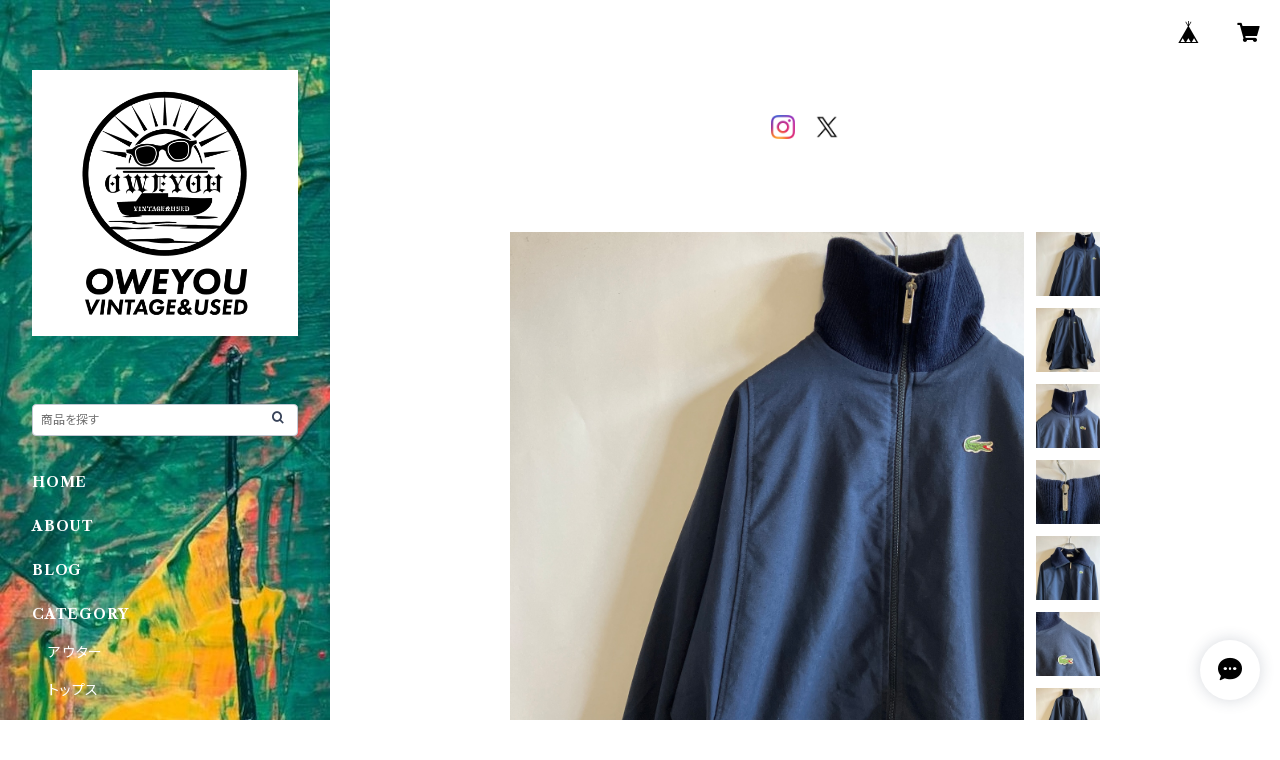

--- FILE ---
content_type: text/html; charset=UTF-8
request_url: https://www.oweyou.jp/items/67177698/reviews?format=user&score=all&page=1
body_size: 2492
content:
				<li class="review01__listChild">
			<figure class="review01__itemInfo">
				<a href="/items/126381003" class="review01__imgWrap">
					<img src="https://baseec-img-mng.akamaized.net/images/item/origin/7196c2b78246da173b7b51125a7c23da.jpg?imformat=generic&q=90&im=Resize,width=146,type=normal" alt="40〜50s フレンチ ウールパンツ ヴィンテージ スラックス ドレスパンツ サスペンダーボタン" class="review01__img">
				</a>
				<figcaption class="review01__item">
					<i class="review01__iconImg ico--good"></i>
					<p class="review01__itemName">40〜50s フレンチ ウールパンツ ヴィンテージ スラックス ドレスパンツ サスペンダーボタン</p>
										<time datetime="2026-01-21" class="review01__date">2026/01/21</time>
				</figcaption>
			</figure><!-- /.review01__itemInfo -->
								</li>
				<li class="review01__listChild">
			<figure class="review01__itemInfo">
				<a href="/items/123927553" class="review01__imgWrap">
					<img src="https://baseec-img-mng.akamaized.net/images/item/origin/ed4d43908b71fc9609deaf88fdc07dba.jpg?imformat=generic&q=90&im=Resize,width=146,type=normal" alt="British Army ドレスパンツ イギリス軍 ウールパンツ スラックス ミリタリーパンツ 4" class="review01__img">
				</a>
				<figcaption class="review01__item">
					<i class="review01__iconImg ico--good"></i>
					<p class="review01__itemName">British Army ドレスパンツ イギリス軍 ウールパンツ スラックス ミリタリーパンツ 4</p>
										<time datetime="2025-12-25" class="review01__date">2025/12/25</time>
				</figcaption>
			</figure><!-- /.review01__itemInfo -->
						<p class="review01__comment">ウエストのサイズは少し大きめでしたが丈は丁度良いのでサスペンダーで履こうと思います！永く付き合えそうです。また機会があれば宜しくお願いします。</p>
									<p class="review01__reply">この度はご購入いただきありがとうございました。

またの機会ございましたら、よろしくお願い致します。
</p>
					</li>
				<li class="review01__listChild">
			<figure class="review01__itemInfo">
				<a href="/items/126579105" class="review01__imgWrap">
					<img src="https://baseec-img-mng.akamaized.net/images/item/origin/b84d955a7bac6e82d0a111e7fe557885.jpg?imformat=generic&q=90&im=Resize,width=146,type=normal" alt="60〜70s ヴィンテージ フレンチ SAVO カバーオール ワークジャケット ユーロワークジャケット" class="review01__img">
				</a>
				<figcaption class="review01__item">
					<i class="review01__iconImg ico--good"></i>
					<p class="review01__itemName">60〜70s ヴィンテージ フレンチ SAVO カバーオール ワークジャケット ユーロワークジャケット</p>
										<time datetime="2025-12-07" class="review01__date">2025/12/07</time>
				</figcaption>
			</figure><!-- /.review01__itemInfo -->
						<p class="review01__comment">フェードした物やボロやペンキなど古着特有の唯一無二感

商品の詳細も記載しており、愛着が湧きます。

いつもありがとうございます。</p>
									<p class="review01__reply">こちらこそいつもありがとうございます。

ご丁寧なレビュー誠にありがとうございます。</p>
					</li>
				<li class="review01__listChild">
			<figure class="review01__itemInfo">
				<a href="/items/126893643" class="review01__imgWrap">
					<img src="https://baseec-img-mng.akamaized.net/images/item/origin/6b9656e96bb049a8101ec6bc28c8088a.jpg?imformat=generic&q=90&im=Resize,width=146,type=normal" alt="70s ヴィンテージ フランス軍 GAOベスト ミリタリーベスト ユーロミリタリー" class="review01__img">
				</a>
				<figcaption class="review01__item">
					<i class="review01__iconImg ico--good"></i>
					<p class="review01__itemName">70s ヴィンテージ フランス軍 GAOベスト ミリタリーベスト ユーロミリタリー</p>
										<time datetime="2025-12-07" class="review01__date">2025/12/07</time>
				</figcaption>
			</figure><!-- /.review01__itemInfo -->
						<p class="review01__comment">いつもありがとうございます。
変わったディテールの物を揃えていたり、サイズ感も良く、一点一点クオリティの高い商品があります。
また機会があれば宜しくお願い致します。</p>
									<p class="review01__reply">いつもご購入いただきありがとうございます。

またの機会がございましたら、よろしくお願い致します。</p>
					</li>
				<li class="review01__listChild">
			<figure class="review01__itemInfo">
				<a href="/items/126301187" class="review01__imgWrap">
					<img src="https://baseec-img-mng.akamaized.net/images/item/origin/fa2292ef64ce1af71a37cd25d3dfc71c.jpg?imformat=generic&q=90&im=Resize,width=146,type=normal" alt="70s フレンチ カバーオール 白 ワークジャケット ユーロワーク ヴィンテージ" class="review01__img">
				</a>
				<figcaption class="review01__item">
					<i class="review01__iconImg ico--good"></i>
					<p class="review01__itemName">70s フレンチ カバーオール 白 ワークジャケット ユーロワーク ヴィンテージ</p>
										<time datetime="2025-11-29" class="review01__date">2025/11/29</time>
				</figcaption>
			</figure><!-- /.review01__itemInfo -->
						<p class="review01__comment">商品の方受け取りました。
いつも良い商品を販売して頂きありがとうございます。
また機会があれば宜しくお願い致します。</p>
									<p class="review01__reply">いつもご購入いただきありがとうございます。

またの機会ございましたら、よろしくお願い致します。</p>
					</li>
				<li class="review01__listChild">
			<figure class="review01__itemInfo">
				<a href="/items/125183273" class="review01__imgWrap">
					<img src="https://baseec-img-mng.akamaized.net/images/item/origin/61f3b14067ce1b3ed5d4c3bec7643a53.jpg?imformat=generic&q=90&im=Resize,width=146,type=normal" alt="50s ヴィンテージ ダッフルコート イギリス製 ビンテージ" class="review01__img">
				</a>
				<figcaption class="review01__item">
					<i class="review01__iconImg ico--good"></i>
					<p class="review01__itemName">50s ヴィンテージ ダッフルコート イギリス製 ビンテージ</p>
										<time datetime="2025-11-23" class="review01__date">2025/11/23</time>
				</figcaption>
			</figure><!-- /.review01__itemInfo -->
						<p class="review01__comment">一点一点素晴らしい商品です。
感無量です。
いつもありがとうございます。</p>
									<p class="review01__reply">いつもご購入いただきありがとうございます。

またの機会ございましたら、よろしくお願い致します。</p>
					</li>
				<li class="review01__listChild">
			<figure class="review01__itemInfo">
				<a href="/items/125481906" class="review01__imgWrap">
					<img src="https://baseec-img-mng.akamaized.net/images/item/origin/dc0154bb9fb1c9b3e93a5003bf354ad9.jpg?imformat=generic&q=90&im=Resize,width=146,type=normal" alt="60〜70s ヴィンテージ フレンチ ウールスモック セーラシャツ ユーロヴィンテージ" class="review01__img">
				</a>
				<figcaption class="review01__item">
					<i class="review01__iconImg ico--good"></i>
					<p class="review01__itemName">60〜70s ヴィンテージ フレンチ ウールスモック セーラシャツ ユーロヴィンテージ</p>
										<time datetime="2025-11-23" class="review01__date">2025/11/23</time>
				</figcaption>
			</figure><!-- /.review01__itemInfo -->
						<p class="review01__comment">感無量です。
いつもありがとうございます。</p>
									<p class="review01__reply">いつもご購入いただきありがとうございます。

ご丁寧にレビューもいただき、大変嬉しいです。

またの機会ございましたら、よろしくお願い致します。</p>
					</li>
				<li class="review01__listChild">
			<figure class="review01__itemInfo">
				<a href="/items/123928522" class="review01__imgWrap">
					<img src="https://baseec-img-mng.akamaized.net/images/item/origin/01c677c1c238bd055d5598706c23c143.jpg?imformat=generic&q=90&im=Resize,width=146,type=normal" alt="90s US製 ラッセル デニムパンツ 濃紺 ビンテージ 11" class="review01__img">
				</a>
				<figcaption class="review01__item">
					<i class="review01__iconImg ico--good"></i>
					<p class="review01__itemName">90s US製 ラッセル デニムパンツ 濃紺 ビンテージ 11</p>
										<time datetime="2025-11-17" class="review01__date">2025/11/17</time>
				</figcaption>
			</figure><!-- /.review01__itemInfo -->
								</li>
				<li class="review01__listChild">
			<figure class="review01__itemInfo">
				<a href="/items/125182569" class="review01__imgWrap">
					<img src="https://baseec-img-mng.akamaized.net/images/item/origin/3978d70bc72f24e1933ebd98d2ab29d5.jpg?imformat=generic&q=90&im=Resize,width=146,type=normal" alt="50s フランス軍 リネンバッグ ランドリーバッグ ビンテージ  ユーロミリタリー" class="review01__img">
				</a>
				<figcaption class="review01__item">
					<i class="review01__iconImg ico--good"></i>
					<p class="review01__itemName">50s フランス軍 リネンバッグ ランドリーバッグ ビンテージ  ユーロミリタリー</p>
										<time datetime="2025-11-16" class="review01__date">2025/11/16</time>
				</figcaption>
			</figure><!-- /.review01__itemInfo -->
						<p class="review01__comment">商品の方届きました。
ありがとうございました。
また機会があれば宜しくお願い致します。</p>
									<p class="review01__reply">いつもご購入いただき、ありがとうございます。

またの機会ございましたら、よろしくお願い致します。</p>
					</li>
				<li class="review01__listChild">
			<figure class="review01__itemInfo">
				<a href="/items/124874525" class="review01__imgWrap">
					<img src="https://baseec-img-mng.akamaized.net/images/item/origin/62498683e02f7f9703b9529433c4a1f6.jpg?imformat=generic&q=90&im=Resize,width=146,type=normal" alt="90s USA製 シングルステッチTシャツ ヴィンテージTシャツ アメリカ製" class="review01__img">
				</a>
				<figcaption class="review01__item">
					<i class="review01__iconImg ico--good"></i>
					<p class="review01__itemName">90s USA製 シングルステッチTシャツ ヴィンテージTシャツ アメリカ製</p>
										<time datetime="2025-11-13" class="review01__date">2025/11/13</time>
				</figcaption>
			</figure><!-- /.review01__itemInfo -->
						<p class="review01__comment">ありがとうございました。
ディテールやサイズ感が良かったです。
また機会があれば宜しくお願い致します。</p>
									<p class="review01__reply">この度もお取引いただきありがとうございました。

またの機会ございましたら、よろしくお願い致します。</p>
					</li>
				<li class="review01__listChild">
			<figure class="review01__itemInfo">
				<a href="/items/124868477" class="review01__imgWrap">
					<img src="https://baseec-img-mng.akamaized.net/images/item/origin/257d5c3d5eba1dffb82ea2035177d04d.jpg?imformat=generic&q=90&im=Resize,width=146,type=normal" alt="60s ユーロ 4ボタン カバーオール ワークジャケット 月桂樹ボタン ヴィンテージ" class="review01__img">
				</a>
				<figcaption class="review01__item">
					<i class="review01__iconImg ico--good"></i>
					<p class="review01__itemName">60s ユーロ 4ボタン カバーオール ワークジャケット 月桂樹ボタン ヴィンテージ</p>
										<time datetime="2025-11-13" class="review01__date">2025/11/13</time>
				</figcaption>
			</figure><!-- /.review01__itemInfo -->
						<p class="review01__comment">いつも気に入った良い商品をご購入させて頂いています。
細かい商品詳細と迅速な対応、何よりも信頼性があるお店です。
ありがとうございました。
また機会があれば宜しくお願い致します。</p>
									<p class="review01__reply">いつもありがとうございます。

ご丁寧なレビューをいただき、誠にありがとうございました。

またの機会ございましたら、よろしくお願い致します。</p>
					</li>
				<li class="review01__listChild">
			<figure class="review01__itemInfo">
				<a href="/items/123931971" class="review01__imgWrap">
					<img src="https://baseec-img-mng.akamaized.net/images/item/origin/c11a5edd7cd15344d0ce48dbb2434372.jpg?imformat=generic&q=90&im=Resize,width=146,type=normal" alt="70s ヴィンテージ BIGMAC ワークシャツ ハーフジップ 7" class="review01__img">
				</a>
				<figcaption class="review01__item">
					<i class="review01__iconImg ico--good"></i>
					<p class="review01__itemName">70s ヴィンテージ BIGMAC ワークシャツ ハーフジップ 7</p>
										<time datetime="2025-11-08" class="review01__date">2025/11/08</time>
				</figcaption>
			</figure><!-- /.review01__itemInfo -->
								</li>
				<li class="review01__listChild">
			<figure class="review01__itemInfo">
				<a href="/items/124372081" class="review01__imgWrap">
					<img src="https://baseec-img-mng.akamaized.net/images/item/origin/11516049e895afc6bedbe591379fe2dd.jpg?imformat=generic&q=90&im=Resize,width=146,type=normal" alt="50s フレンチ インディゴウール ワイドスラックス ビンテージパンツ ユーロワーク" class="review01__img">
				</a>
				<figcaption class="review01__item">
					<i class="review01__iconImg ico--good"></i>
					<p class="review01__itemName">50s フレンチ インディゴウール ワイドスラックス ビンテージパンツ ユーロワーク</p>
										<time datetime="2025-11-08" class="review01__date">2025/11/08</time>
				</figcaption>
			</figure><!-- /.review01__itemInfo -->
						<p class="review01__comment">いつも良い商品をありがとうございます。
素材もシルエットも素晴らしいです。
また機会があれば宜しくお願い致します。
ありがとうございました。</p>
									<p class="review01__reply">こちらこそいつもありがとうございます。

気に入っていただけて大変嬉しいです。

またの機会ございましたら、よろしくお願い致します。</p>
					</li>
				<li class="review01__listChild">
			<figure class="review01__itemInfo">
				<a href="/items/124413054" class="review01__imgWrap">
					<img src="https://baseec-img-mng.akamaized.net/images/item/origin/8ffc312884b0225909bc769cd0a2617e.jpg?imformat=generic&q=90&im=Resize,width=146,type=normal" alt="ユーロ エレファントスキン ワークジャケット カバーオール ヴィンテージ ユーロワーク ブラックモールスキン" class="review01__img">
				</a>
				<figcaption class="review01__item">
					<i class="review01__iconImg ico--good"></i>
					<p class="review01__itemName">ユーロ エレファントスキン ワークジャケット カバーオール ヴィンテージ ユーロワーク ブラックモールスキン</p>
										<time datetime="2025-11-08" class="review01__date">2025/11/08</time>
				</figcaption>
			</figure><!-- /.review01__itemInfo -->
								</li>
				<li class="review01__listChild">
			<figure class="review01__itemInfo">
				<a href="/items/124047935" class="review01__imgWrap">
					<img src="https://baseec-img-mng.akamaized.net/images/item/origin/a6a23172377d1eceeda71618509c97e8.jpg?imformat=generic&q=90&im=Resize,width=146,type=normal" alt="60〜70s フランス軍 セントジェームス カバーオール ワークジャケット ヴィンテージ 12" class="review01__img">
				</a>
				<figcaption class="review01__item">
					<i class="review01__iconImg ico--good"></i>
					<p class="review01__itemName">60〜70s フランス軍 セントジェームス カバーオール ワークジャケット ヴィンテージ 12</p>
										<time datetime="2025-11-07" class="review01__date">2025/11/07</time>
				</figcaption>
			</figure><!-- /.review01__itemInfo -->
						<p class="review01__comment">ありがとうございました。
無駄がなく洗練されたたデザインで好きです。
また機会があれば宜しくお願い致します。</p>
									<p class="review01__reply">いつもありがとうございます。

またの機会ございましたら、よろしくお願い致します。</p>
					</li>
				<li class="review01__listChild">
			<figure class="review01__itemInfo">
				<a href="/items/123929882" class="review01__imgWrap">
					<img src="https://baseec-img-mng.akamaized.net/images/item/origin/4addfb811c98668a8e47f14c28588ff6.jpg?imformat=generic&q=90&im=Resize,width=146,type=normal" alt="69年 フランス軍 M64 カーゴパンツ ミリタリーパンツ フレンチアーミー 6" class="review01__img">
				</a>
				<figcaption class="review01__item">
					<i class="review01__iconImg ico--good"></i>
					<p class="review01__itemName">69年 フランス軍 M64 カーゴパンツ ミリタリーパンツ フレンチアーミー 6</p>
										<time datetime="2025-11-07" class="review01__date">2025/11/07</time>
				</figcaption>
			</figure><!-- /.review01__itemInfo -->
								</li>
				<li class="review01__listChild">
			<figure class="review01__itemInfo">
				<a href="/items/123929156" class="review01__imgWrap">
					<img src="https://baseec-img-mng.akamaized.net/images/item/origin/dff7160fbbeb507162b86201fbaf4dd5.jpg?imformat=generic&q=90&im=Resize,width=146,type=normal" alt="Royal Navy ドレスパンツ イギリス軍 スラックス ミリタリーパンツ 黒 10" class="review01__img">
				</a>
				<figcaption class="review01__item">
					<i class="review01__iconImg ico--good"></i>
					<p class="review01__itemName">Royal Navy ドレスパンツ イギリス軍 スラックス ミリタリーパンツ 黒 10</p>
										<time datetime="2025-11-06" class="review01__date">2025/11/06</time>
				</figcaption>
			</figure><!-- /.review01__itemInfo -->
								</li>
				<li class="review01__listChild">
			<figure class="review01__itemInfo">
				<a href="/items/86515751" class="review01__imgWrap">
					<img src="https://baseec-img-mng.akamaized.net/images/item/origin/e4de9bbe7dc93eeb8ace66adbe655613.jpg?imformat=generic&q=90&im=Resize,width=146,type=normal" alt="〜70s ヴィンテージ フレンチ フィッシャーマンシャツ スモック ユーロ 古着" class="review01__img">
				</a>
				<figcaption class="review01__item">
					<i class="review01__iconImg ico--good"></i>
					<p class="review01__itemName">〜70s ヴィンテージ フレンチ フィッシャーマンシャツ スモック ユーロ 古着</p>
										<time datetime="2024-06-06" class="review01__date">2024/06/06</time>
				</figcaption>
			</figure><!-- /.review01__itemInfo -->
						<p class="review01__comment">ありがとございました！！！！</p>
									<p class="review01__reply">この度はご購入いただきありがとうございました。

機会がございましたら、また是非よろしくお願い致します。</p>
					</li>
				<li class="review01__listChild">
			<figure class="review01__itemInfo">
				<a href="/items/84183389" class="review01__imgWrap">
					<img src="https://baseec-img-mng.akamaized.net/images/item/origin/66af0ee064ef6c55c23e229bb136961d.jpg?imformat=generic&q=90&im=Resize,width=146,type=normal" alt="60s 70s ヴィンテージ スペシャル ヴァルスター ヴァルスタリーノ リバーシブル KNIZE" class="review01__img">
				</a>
				<figcaption class="review01__item">
					<i class="review01__iconImg ico--good"></i>
					<p class="review01__itemName">60s 70s ヴィンテージ スペシャル ヴァルスター ヴァルスタリーノ リバーシブル KNIZE</p>
										<time datetime="2024-03-16" class="review01__date">2024/03/16</time>
				</figcaption>
			</figure><!-- /.review01__itemInfo -->
								</li>
				<li class="review01__listChild">
			<figure class="review01__itemInfo">
				<a href="/items/83886004" class="review01__imgWrap">
					<img src="https://baseec-img-mng.akamaized.net/images/item/origin/5e37244d2f5d50454ef434d65d586877.jpg?imformat=generic&q=90&im=Resize,width=146,type=normal" alt="50s ヴィンテージ フレンチ グランパシャツ ビンテージ プルオーバーシャツ ユーロワーク" class="review01__img">
				</a>
				<figcaption class="review01__item">
					<i class="review01__iconImg ico--good"></i>
					<p class="review01__itemName">50s ヴィンテージ フレンチ グランパシャツ ビンテージ プルオーバーシャツ ユーロワーク</p>
										<time datetime="2024-03-10" class="review01__date">2024/03/10</time>
				</figcaption>
			</figure><!-- /.review01__itemInfo -->
								</li>
		

--- FILE ---
content_type: text/css; charset=utf-8
request_url: https://cf-baseassets.thebase.in/a6f4fb53a272ed34ba8737aede590f42/asset/shop/BASEshop-c04794395695aab12cc9.css
body_size: 960
content:
.baseCarousel_ZIrQYUV3{height:100%;position:relative;width:100%}.baseCarousel_ZIrQYUV3 .baseCarousel__images-wrapper_KpFF4sUt{height:100%;overflow:hidden;position:relative;width:100%}.baseCarousel_ZIrQYUV3 .baseCarousel__images_XcxkEuyA{height:100%;-webkit-user-select:none;user-select:none}.baseCarousel_ZIrQYUV3 .baseCarousel__image_lCLuckQy{height:100%;position:absolute;top:0;transition-duration:.2s;transition-property:transform;transition-timing-function:ease;width:100%}.baseCarousel_ZIrQYUV3 .baseCarousel__image_lCLuckQy>img{height:100%;max-height:100%;max-width:100%;pointer-events:none;width:100%}.baseCarousel_ZIrQYUV3 .baseCarousel__button_awAArrT8{align-items:center;background-color:#38435933;bottom:50%;color:#fff;cursor:pointer;display:flex;font-size:16px;height:24px;justify-content:center;position:absolute;transform:translateY(50%);width:20px}.baseCarousel_ZIrQYUV3 .baseCarousel__button-prev_R7pnxhtN{background-image:url(https://static.thebase.in/img/apps/itemlayout/angle-left.png);background-position:50%;background-repeat:no-repeat;background-size:50%;border-radius:2px 0 0 2px;left:0}.baseCarousel_ZIrQYUV3 .baseCarousel__button-next_I2YvPrLz{background-image:url(https://static.thebase.in/img/apps/itemlayout/angle-right.png);background-position:50%;background-repeat:no-repeat;background-size:50%;border-radius:0 2px 2px 0;right:0}.baseCarousel_ZIrQYUV3 .baseCarousel__pages_nhfbIw2j{align-items:center;background-color:#38435933;border-radius:10px;bottom:12px;color:#fff;display:flex;font-size:12px;height:20px;justify-content:center;position:absolute;right:50%;transform:translate(50%,-100%);width:57px}.baseCarousel_ZIrQYUV3 .baseCarousel__pages-number_Ge0hHkaI{align-items:center;display:flex;justify-content:center;width:16px}.baseCarousel_ZIrQYUV3 .baseCarousel__pages-number--current_uiTo7Y2H{margin:initial}.baseCarousel_ZIrQYUV3 .baseCarousel__pages-separator_x7jPmv26{background-color:#fff;height:16px;margin:0 4px;width:1px}.baseCarousel_ZIrQYUV3 .baseCarousel__indicators_vuC59M8P{display:flex}.baseCarousel_ZIrQYUV3 .baseCarousel__indicators_vuC59M8P[data-position=inner]{margin-top:-5px;position:absolute;right:50%;transform:translate(50%,-100%)}.baseCarousel_ZIrQYUV3 .baseCarousel__indicator_a8fhGQNY,.baseCarousel_ZIrQYUV3 .baseCarousel__indicators_vuC59M8P[data-position=outer]{align-items:center;justify-content:center}.baseCarousel_ZIrQYUV3 .baseCarousel__indicator_a8fhGQNY{cursor:pointer;display:flex;height:24px;margin:0;padding:0;width:24px}.baseCarousel_ZIrQYUV3 .baseCarousel__indicator-button_u_cYX774{background-color:#38435966;border-radius:100%;height:10px;width:10px}.baseCarousel_ZIrQYUV3 .baseCarousel__indicator-button_u_cYX774[aria-disabled=true]{background-color:#f8f9fa;cursor:not-allowed}.baseCarousel_ZIrQYUV3 .baseCarousel__caption_sojJMBFj{font-size:14px;line-height:1.5;margin-top:8px;text-align:center;width:100%}
.appsItemDetailCustom_rwtW4uzk #appsItemDetailCustomTag .appsItemDetailCustomTag_heading{font-size:18px;font-weight:bold;letter-spacing:0;line-height:27px;margin:40px 0 24px;text-align:left}.appsItemDetailCustom_rwtW4uzk #appsItemDetailCustomTag .appsItemDetailCustomTag_description{font-size:14px;letter-spacing:.05em;line-height:2;margin:0 0 24px;overflow-wrap:anywhere;text-align:left;word-break:break-all}.appsItemDetailCustom_rwtW4uzk #appsItemDetailCustomTag .appsItemDetailCustomTag_image{display:block;height:auto;margin:0 0 24px;max-width:100%;width:auto}.appsItemDetailCustom_rwtW4uzk #appsItemDetailCustomTag .appsItemDetailCustomTag_vimeo,.appsItemDetailCustom_rwtW4uzk #appsItemDetailCustomTag .appsItemDetailCustomTag_youtube{height:0;margin:0 0 24px;overflow:hidden;padding-bottom:56.25%;position:relative;width:100%}.appsItemDetailCustom_rwtW4uzk #appsItemDetailCustomTag .appsItemDetailCustomTag_vimeo>iframe,.appsItemDetailCustom_rwtW4uzk #appsItemDetailCustomTag .appsItemDetailCustomTag_youtube>iframe{height:100%;left:0;position:absolute;top:0;width:100%}.appsItemDetailCustom_rwtW4uzk #appsItemDetailCustomTag .appsItemDetailCustomTag_slider{margin:0 0 24px}
.bundleSaleRelation_title{font-size:18px;font-weight:600}.bundleSaleRelation_advertise{font-size:14px;margin-top:8px}.bundleSaleRelation_container{display:flex;flex-wrap:wrap;justify-content:space-between;margin-top:16px}.bundleSaleRelation_item{font-size:12px;margin-bottom:16px;max-width:128px;width:100%}.bundleSaleRelation_item_title{line-height:1.5em;margin-top:6px}.bundleSaleRelation_item_price{margin-top:4px}.bundleSaleRelation_foot{margin-top:16px;text-align:center}.bundleSaleRelation_button{background-color:#333;color:#fff;font-size:14px;height:50px;line-height:50px;width:250px}
.law__telNumber{line-height:22px}
